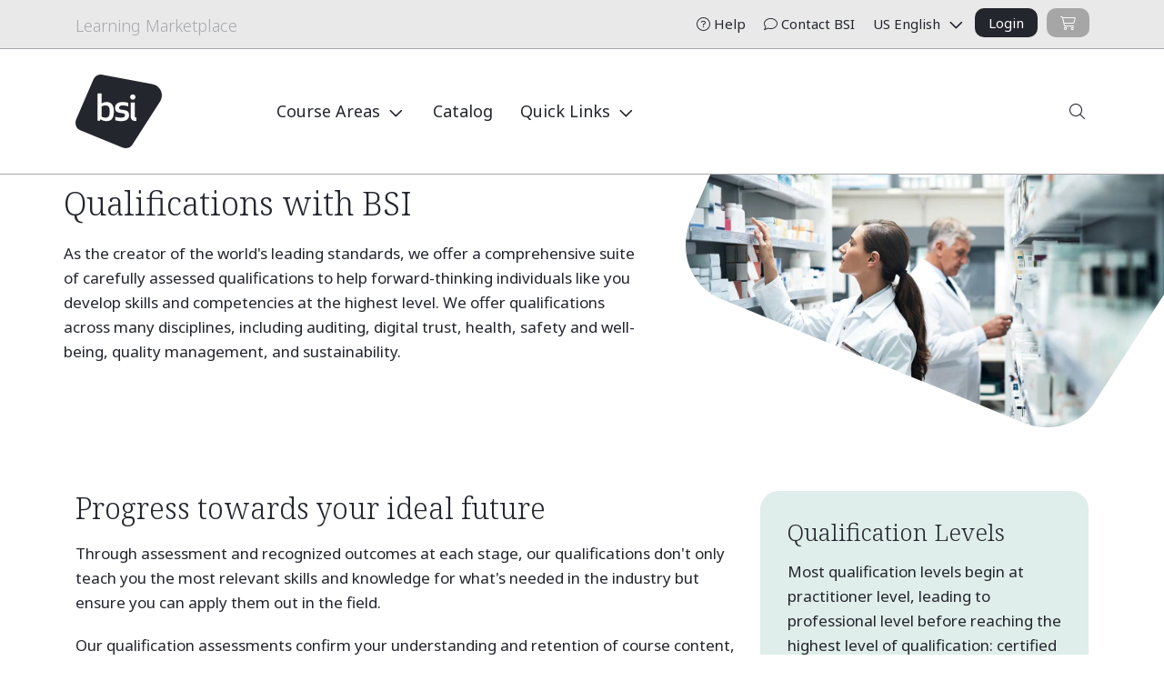

--- FILE ---
content_type: text/html; charset=utf-8
request_url: https://bsi.learncentral.com/QualificationsWithBSI.aspx
body_size: 21186
content:

<!DOCTYPE html>
<html lang="en">
<head>
<meta http-equiv="content-type" content="text/html; charset=UTF-8">
<meta charset="utf-8">
<meta http-equiv="X-UA-Compatible" content="IE=edge,chrome=1">
<meta name="viewport" content="width=device-width, initial-scale=1, shrink-to-fit=no">
<meta name="description" content="BSI Training Solutions is your premier training service provider for management systems. We create a unique view into management systems leveraging our experience and innovation across industries.">
<meta name="keywords" content="BSI Training, training, management systems training, quality management training, aerospace training, elearning, webinar, Environmental Management Training, Medical Device training, Healthcare training, Business Continuity training, Information Security Training, Information Services training, public training, in-house training, on-site training, elearning, Health, Safety and Well-being training, Supply Chain Training, TPECS, Lead Auditor, Internal Auditor, Essentials, Introduction training, Certification training">
<meta name="author" content="BSI Learning Marketplace">


<!-- Social media sharing meta tags -->
<meta property="og:title" content="">
<meta property="og:description" content="BSI Training Solutions is your premier training service provider for management systems. We create a unique view into management systems leveraging our experience and innovation across industries.">
<meta property="og:image" content="https://bsi.learncentral.com/assets/img/bsi/my-bsi-header.jpg')">
<meta property="og:url" content="https://bsi.learncentral.com/QualificationsWithBSI.aspx">
<meta name="twitter:card" content="summary_large_image">

<title></title>

<link rel="icon" href="/favicon.png">
<link rel="preconnect" href="https://fonts.googleapis.com/">
<link rel="preconnect" href="https://fonts.gstatic.com/" crossorigin="">
<link
 href="https://fonts.googleapis.com/css2?family=Libre+Franklin:wght@300;400;500;700&family=Noto+Sans:wght@300;400;500;700&family=Noto+Serif:wght@300;400;500;700&display=swap"
 rel="stylesheet"
>

<link rel="stylesheet" href="/assets/css/3p/bootstrap-5.3.3.min.css" />
<link rel="stylesheet" href="/assets/css/3p/fa6.5.2/css/fontawesome.min.css" />
<link rel="stylesheet" href="/assets/css/3p/fa6.5.2/css/brands.min.css" />
<link rel="stylesheet" href="/assets/css/3p/fa6.5.2/css/light.min.css" />
<link rel="stylesheet" href="/assets/css/3p/jquery.fancybox-3.5.7.min.css" />
<link rel="stylesheet" href="/assets/css/bsi/bsi-lms-2.0.12.min.css" />


<style type="text/css">
section.teal-bar-top{border-top:1.5rem solid #00a3ad; padding-top:3rem}
</style>


</head>

<body cz-shorcut-listen="true">


<!-- Main navigation -->
<div class="navGroup">
  <aside class="utilityNavBackground"></aside>
  <div class="container">
    <nav class="navbar navbar-light navbar-expand-md">
      <a class="navbar-brand" href="/Home.aspx">
        <img
         src="/assets/img/bsi/bsi-logo-charcoal.svg" class="mainLogo"
         alt="BSI - Your partner in progress"
        />
      </a>
      <span class="site-title">Learning Marketplace</span>
      <button
       class="navbar-toggler" type="button"
       data-bs-toggle="collapse" data-bs-target="#mainNav"
       aria-controls="mainNav" aria-expanded="false" aria-label="Toggle navigation"
      >
        <i  class="fas fa-bars fa-2x"></i>
      </button>

      <div class="collapse navbar-collapse" id="mainNav">
        <div id="nav-search-form" class="collapse" aria-labelledby="search-form-toggler">
          <div class="mx-md-2 my-auto searchbox">
            <div class="input-group">
              <input
               id="menuSearchBar" type="text" class="form-control" data-catalogsearch
               placeholder="Course name or keyword"
              />         
              <button
                class="btn btn-outline" type="button"
                data-catalogsearchtarget="menuSearchBar"
              >
                <i class="fas fa-search"></i>
              </button>
            </div>
          </div>
        </div>

        <ul class="navbar-nav me-auto">
          <li class="nav-item dropdown megamenu">
            <a
             id="megamenu-course-areas" href="/shop/Catalog.aspx?clearsearch=1"
             class="nav-link dropdown-toggle"
             data-bs-toggle="dropdown" aria-haspopup="true" aria-expanded="false"
            >
              Course Areas
            </a>
            <div
             aria-labelledby="megamenu-course-areas"
             class="dropdown-menu border-0 p-5 m-0 bg-white rounded-0 shadow"
            >
              <div class="container">
                <ul class="list-unstyled columns w-100">
                  <li class="nav-item"><a href="/shop/Catalog.aspx?curriculum=11">Aerospace</a> AS9100:2016</li><li class="nav-item"><a href="/shop/Catalog.aspx?curriculum=36">Anti-Bribery</a></li><li class="nav-item"><a href="/shop/Catalog.aspx?curriculum=1">Artificial Intelligence (AI)</a></li><li class="nav-item"><a href="/shop/Catalog.aspx?curriculum=2">Automotive</a> IATF 16949:2016</li><li class="nav-item"><a href="/shop/Catalog.aspx?curriculum=37">Building Information Modelling (BIM)</a></li><li class="nav-item"><a href="/shop/Catalog.aspx?curriculum=13">Business Continuity</a> ISO 22301</li><li class="nav-item"><a href="/shop/Catalog.aspx?curriculum=38">Cannabis</a></li><li class="nav-item"><a href="/shop/Catalog.aspx?curriculum=33">Cloud Security</a></li><li class="nav-item"><a href="/shop/Catalog.aspx?curriculum=40">Cybersecurity</a></li><li class="nav-item"><a href="/shop/Catalog.aspx?curriculum=22">Energy Management</a> ISO 50001</li><li class="nav-item"><a href="/shop/Catalog.aspx?curriculum=3">Environment</a> ISO 14001</li><li class="nav-item"><a href="/shop/Catalog.aspx?curriculum=35">Environmental Health &amp; Safety (EHS)</a></li><li class="nav-item"><a href="/shop/Catalog.aspx?curriculum=12">Food &amp; Safety</a></li><li class="nav-item"><a href="/shop/Catalog.aspx?curriculum=41">Healthcare</a></li><li class="nav-item"><a href="/shop/Catalog.aspx?curriculum=4">Information Security</a> ISO/IEC 27001</li><li class="nav-item"><a href="/shop/Catalog.aspx?curriculum=5">Integrated Management Systems</a></li><li class="nav-item"><a href="/shop/Catalog.aspx?curriculum=18">IT Service Management</a> ISO/IEC 20000-1</li><li class="nav-item"><a href="/shop/Catalog.aspx?curriculum=23">Lean Six Sigma</a></li><li class="nav-item"><a href="/shop/Catalog.aspx?curriculum=7">Medical Devices</a></li><li class="nav-item"><a href="/shop/Catalog.aspx?curriculum=8">Health, Safety and Well-being</a> ISO 45001</li><li class="nav-item"><a href="/shop/Catalog.aspx?curriculum=15">Process Improvement</a></li><li class="nav-item"><a href="/shop/Catalog.aspx?curriculum=34">Product Certification</a></li><li class="nav-item"><a href="/shop/Catalog.aspx?curriculum=9">Quality Management</a> ISO 9001</li><li class="nav-item"><a href="/shop/Catalog.aspx?curriculum=24">Risk Management</a> ISO 31000</li><li class="nav-item"><a href="/shop/Catalog.aspx?curriculum=21">Supply Chain</a></li><li class="nav-item"><a href="/shop/Catalog.aspx?curriculum=39">Sustainability</a></li>
                </ul>
              </div>
            </div>
          </li>
          <li class="nav-item">
            <a
             href="/shop/Catalog.aspx?clearsearch=1" class="nav-link"
            >
              Catalog
            </a>
          </li>
<!--
            <div class="dropdown-menu border-0 p-5 m-0 bg-white rounded-0 shadow">
              <ul class="list-unstyled no-wrap">
                <li class="nav-item">
                  <a href="/shop/Catalog.aspx?clearsearch=1">
                    All Courses
                  </a>
                </li>
                <li class="nav-item">
                  <a href="/shop/Catalog.aspx?type=-15">
                    Qualifications
                  </a>
                </li>
              </ul>
            </div>
-->
          </li>
          <li class="nav-item dropdown megamenu">
            <a
             id="megamenu-quick-links" href="#"
             class="nav-link dropdown-toggle"
             data-bs-toggle="dropdown" aria-haspopup="true" aria-expanded="false"
            >
              Quick Links
            </a>
            <div
             aria-labelledby="megamenu-quick-links"
             class="dropdown-menu border-0 p-5 m-0 bg-white rounded-0 shadow"
            >
              <div class="container">
                <ul class="list-unstyled columns w-100">
                  <li class='nav-item'><a href='/TPECS.aspx'>Understanding TPECS Course Structure</a></li><li class='nav-item'><a href='/QualificationsWithBSI.aspx'>Qualifications with BSI</a></li><li class='nav-item'><a href='/LiveOnline.aspx'>Learn About BSI Live Online  Training</a></li><li class='nav-item'><a href='https://page.bsigroup.com/training-quote-request-us' target='_blank' rel='noopener'>Request a Quote for Private Classes</a></li><li class='nav-item'><a href='https://shop.bsigroup.com/search?type=all&query=' target='_blank' rel='noopener'>Purchase Standards at BSI Shop</a></li><li class='nav-item'><a href='/Cancellation.aspx'>Cancellation Policy</a></li><li class='nav-item'><a href='https://www.bsigroup.com/en-US' target='_blank' rel='noopener'>Learn More about BSI Group America</a></li>
                </ul>
              </div>
            </div>
          </li>

          

        </ul>

        <ul class="navbar-nav ms-auto utilityNav">
          <li class="nav-item">
            <a class="nav-link" href="/Help.aspx">
              <i class="fa-light fa-circle-question"></i>
              Help
            </a>
          </li>
          <li class="nav-item">
            <a class="nav-link" href="/Contact.aspx">
              <i class="fa-light fa-comment"></i>
              Contact BSI
            </a>
          </li>

          

          <li class="nav-item dropdown">
            <a
             class="nav-link dropdown-toggle" href="#"
             data-bs-toggle="dropdown" aria-haspopup="true" aria-expanded="false"
            >
              US English
            </a>
            <div class="dropdown-menu border-0 px-3 mb-4 bg-white rounded-0 shadow-sm">
              <a class="dropdown-item" href="/QualificationsWithBSI.aspx?setrc=140">Brasil</a>
              <a class="dropdown-item" href="/QualificationsWithBSI.aspx?setrc=159">Chile y Cono Sur</a>
              <a class="dropdown-item" href="/QualificationsWithBSI.aspx?setrc=56">Canada</a>
              <!--
              <a class="dropdown-item" href="/QualificationsWithBSI.aspx?setrc=77">CA Français</a>
              -->
              <a class="dropdown-item" href="/QualificationsWithBSI.aspx?setrc=167">México y LATAM</a>
              <a class="dropdown-item" href="/QualificationsWithBSI.aspx?setrc=65">United States</a>
            </div>
          </li>
          <li class="nav-item">
            <a class="nav-link btn btn-charcoal me-md-3" href="/Login.aspx">
              Login
            </a>
          </li>

          

          <li class="nav-item shopping-cart-indicator">
            <a class="nav-link btn btn-gray" href="/shop/Cart.aspx">
              <i class="fas fa-shopping-cart"></i>
              <span id="banner-cart-item-count">
                
              </span>
            </a>
          </li>

        </ul>

        <ul class="navbar-nav ms-auto">
          <li class="nav-item">
            <a
             class="nav-link nav-search-link" href="#" data-bs-toggle="collapse"
             data-bs-target="#nav-search-form" id="search-form-toggler"
             aria-expanded="false" aria-controls="nav-search-form"
            >
              <i class="fas"></i>
              <span class="sr-only">Search</span>
            </a>
          </li>
        </ul>
      </div>
    </nav>
  </div>
</div>



  
  <section class="imgLens gray-border-top">
    <div class="content">

    

      <h1>Qualifications with BSI</h1>
      <p>As the creator of the world&apos;s leading standards, we offer a comprehensive suite of carefully assessed qualifications to help forward-thinking individuals like you develop skills and competencies at the highest level. We offer qualifications across many disciplines, including auditing, digital trust, health, safety and well-being, quality management, and sustainability.</p>
      
    </div>
    <img
     src="/assets/img/bsi/lg/pharmacy-workers-health-and-safety.webp"
     alt="Two pharmacists checking products while working together in a dispensary"
    />
  </section>

  <section>
    <div class="container">
      <div class="row">
        <div class="col-lg-8">
          <h2>Progress towards your ideal future</h2>
          <p>Through assessment and recognized outcomes at each stage, our qualifications don&apos;t only teach you the most relevant skills and knowledge for what&apos;s needed in the industry but ensure you can apply them out in the field.</p><p>Our qualification assessments confirm your understanding and retention of course content, so you, your employer and your peers can be sure of your status as a qualified professional.</p>
          <h3>Qualification Pathways</h3>
          <p>Qualification pathways are made up of carefully selected courses with rigorous assessments that guarantee their effectiveness.</p><p>BSI offers different qualification levels (Practitioner, Professional, Certified Professional) for the following subjects:</p>
          <ul><li>Building Information Modeling (BIM)</a></li><li>Business Continuity</a></li><li>Food Safety</a></li><li>ISO 9001</a></li><li>ISO 13485</a></li><li>ISO 14001</a></li><li>ISO 22301</a></li><li>ISO 45001</a></li><li>ISO/IEC 20000</a></li><li>ISO/IEC 27001</a></li></ul>
        </div>

        <div class="col-lg-4">
          <div class="bg-green roundedlg p-5 lastChildMargin0">
            <h3>Qualification Levels</h3>
            <p>Most qualification levels begin at practitioner level, leading to professional level before reaching the highest level of qualification: certified professional.</p>
            <h5>Practitioner</h5>
            <p>This qualification focuses on building a strong understanding of the fundamentals of the subject, enabling you to increase your performance and effectiveness within your role to the standard expected.</p>
            <h5>Professional</h5>
            <p>The professional qualification broadens your understanding of your industry, building on the practitioner-level content through the in-depth exploration of key subject areas and developing advanced skillsets.</p>
            <h5>Certified Professional</h5>
            <p>Delegates who have already achieved a professional qualification can apply to certify their qualification through BSI. Earning your certification demonstrates successful implementation of your training within your industry, as well as your commitment to continual professional development.</p>
          </div>
        </div>
      </div>
    </div>
  </section>


<!-- Footer content -->
<section class="subFooter">
  <div class="container">

    <div class="row">
      <div class="col-md-8 col-sm-7">
        <h2>Questions?</h2>
        <p>For questions regarding any of our courses, contact us or call <a href="tel:1-800-217-1390" class="phoneLink">800.217.1390 (USA)</a> <a href="tel:1-800-862-6752" class="phoneLink">800.862.6752 (Canada)</a></p>
      </div>
      <div class="col-md-4 col-sm-5">
        <h2>Stay Connected</h2>
        <p class="socMedLinks">
          <a href="https://twitter.com/BSI_America" target="_blank" rel="noopener">
            <i class="fa-brands fa-square-x-twitter fa-2x"></i>
          </a>
          <a href="https://www.facebook.com/bsiamerica" target="_blank" rel="noopener">
            <i class="fab fa-facebook-square fa-2x"></i>
          </a>
          <a href="https://www.linkedin.com/company/bsi" target="_blank" rel="noopener">
            <i class="fab fa-linkedin fa-2x"></i>
          </a>
          <a href="https://www.youtube.com/user/BSIBritishStandards" target="_blank" rel="noopener">
            <i class="fab fa-youtube-square fa-2x"></i>
          </a>
        </p>
      </div>
    </div>

    <div class="row">
      <div class="col-md-8 col-sm-7">
        <h4>Course Areas</h4>
        <ul class="footerList twoCol">
          <li><a href="/shop/Catalog.aspx?curriculum=11">Aerospace</a></li><li><a href="/shop/Catalog.aspx?curriculum=36">Anti-Bribery</a></li><li><a href="/shop/Catalog.aspx?curriculum=1">Artificial Intelligence (AI)</a></li><li><a href="/shop/Catalog.aspx?curriculum=2">Automotive</a></li><li><a href="/shop/Catalog.aspx?curriculum=37">Building Information Modelling (BIM)</a></li><li><a href="/shop/Catalog.aspx?curriculum=13">Business Continuity</a></li><li><a href="/shop/Catalog.aspx?curriculum=38">Cannabis</a></li><li><a href="/shop/Catalog.aspx?curriculum=33">Cloud Security</a></li><li><a href="/shop/Catalog.aspx?curriculum=40">Cybersecurity</a></li><li><a href="/shop/Catalog.aspx?curriculum=22">Energy Management</a></li><li><a href="/shop/Catalog.aspx?curriculum=3">Environment</a></li><li><a href="/shop/Catalog.aspx?curriculum=35">Environmental Health &amp; Safety (EHS)</a></li><li><a href="/shop/Catalog.aspx?curriculum=12">Food &amp; Safety</a></li><li><a href="/shop/Catalog.aspx?curriculum=41">Healthcare</a></li><li><a href="/shop/Catalog.aspx?curriculum=4">Information Security</a></li><li><a href="/shop/Catalog.aspx?curriculum=5">Integrated Management Systems</a></li><li><a href="/shop/Catalog.aspx?curriculum=18">IT Service Management</a></li><li><a href="/shop/Catalog.aspx?curriculum=23">Lean Six Sigma</a></li><li><a href="/shop/Catalog.aspx?curriculum=7">Medical Devices</a></li><li><a href="/shop/Catalog.aspx?curriculum=8">Health, Safety and Well-being</a></li><li><a href="/shop/Catalog.aspx?curriculum=15">Process Improvement</a></li><li><a href="/shop/Catalog.aspx?curriculum=34">Product Certification</a></li><li><a href="/shop/Catalog.aspx?curriculum=9">Quality Management</a></li><li><a href="/shop/Catalog.aspx?curriculum=24">Risk Management</a></li><li><a href="/shop/Catalog.aspx?curriculum=21">Supply Chain</a></li><li><a href="/shop/Catalog.aspx?curriculum=39">Sustainability</a></li>
        </ul>
      </div>
      <div class="col-md-4 col-sm-5">
        <h4>Quick Links</h4>
        <ul class="footerList">
          <li class='nav-item'><a href='/TPECS.aspx'>Understanding TPECS Course Structure</a></li><li class='nav-item'><a href='/QualificationsWithBSI.aspx'>Qualifications with BSI</a></li><li class='nav-item'><a href='/LiveOnline.aspx'>Learn About BSI Live Online  Training</a></li><li class='nav-item'><a href='https://page.bsigroup.com/training-quote-request-us' target='_blank' rel='noopener'>Request a Quote for Private Classes</a></li><li class='nav-item'><a href='https://shop.bsigroup.com/search?type=all&query=' target='_blank' rel='noopener'>Purchase Standards at BSI Shop</a></li><li class='nav-item'><a href='/Cancellation.aspx'>Cancellation Policy</a></li><li class='nav-item'><a href='https://www.bsigroup.com/en-US' target='_blank' rel='noopener'>Learn More about BSI Group America</a></li>
        </ul>
      </div>
    </div>
  </div>
</section>

<section class="footer">
  <div class="container">
    <div class="row footerLinks align-items-center">
      <div class="col footerInner">
        <img
         class="footerLogo" src="/assets/img/bsi/bsi-logo-charcoal.svg"
         alt="British Standards Institution 2025"
        />
        <a href="https://www.bsigroup.com/" target="_blank" rel="noopener">
          &copy; The British Standards Institution 2026
        </a>
      </div>
      <div class="col-md-7">
        <a href="https://www.bsigroup.com/en-US/legal/terms-of-use/" target="_blank" rel="noopener">
          Terms &amp; Conditions
        </a>
        <a href="https://www.bsigroup.com/en-US/legal/privacy-notice/" target="_blank" rel="noopener">
          Privacy
        </a>
        <a href="/Contact.aspx">Contact BSI</a>
        <a href="/Cancellation.aspx">Cancellation Policy</a>
      </div>
    </div>
  </div>
</section>



<script src="/assets/js/3p/jquery-3.6.0.min.js"></script>
<script src="/assets/js/3p/jquery.fancybox-3.5.7.min.js"></script>
<script src="/assets/js/3p/bootstrap-5.3.3.min.js"></script>



<script>
function searchCatalog( term ) {
  window.location = "/shop/Catalog.aspx?search=" + encodeURIComponent( term );
}
$('input[data-catalogsearch]').on('keypress', function(e) {
  if ( e.which == 13 ) {
    var term = $(this).val();
    if ( term.length > 0 ) {
      e.preventDefault();
      searchCatalog( term );
    }
  }
});
$('button[data-catalogsearchtarget]').click( function(e) {
  var term = $('#' + $(this).attr('data-catalogsearchtarget')).val();
  if ( term.length > 0 ) {
    e.preventDefault();
    searchCatalog( term );
  }
});
$('#search-form-toggler').click( function(e) {
  setTimeout( "$('#menuSearchBar').focus();", 250 );
});

<!-- Fanycybox setup -->
function closeDialog() {$.fancybox.close(true);}
$('[data-fancybox]').fancybox(
 { toolbar:  false,
   smallBtn: true,
   iframe:   { css: { 'width':'1000px' } }
 }
);
</script>

</body>
</html>


--- FILE ---
content_type: text/css
request_url: https://bsi.learncentral.com/assets/css/bsi/bsi-lms-2.0.12.min.css
body_size: 11200
content:
:root{--charcoal: #24262e;--charcoal80: #505158;--charcoal60: #7c7d82;--charcoal40: #a7a8ab;--charcoal20: #d3d4d5;--charcoal10: #e9e9ea;--soft-white: #fbfbfb;--blue: #85d6f0;--blue80: #9ddef3;--blue60: #b6e6f6;--blue40: #ceeff9;--blue20: #e7f7fc;--green: #5eab96;--green80: #7ebcab;--green60: #9ecdc0;--green40: #bfddd5;--green20: #dfeeea;--coral: #e58f8c;--coral80: #eaa5a3;--coral60: #efbcba;--coral40: #f5d2d1;--coral20: #fae9e8;--purple: #8f99d6;--purple80: #a5adde;--purple60: #bcc2e6;--purple40: #d2d6ef;--purple20: #e9ebf7;--yellow: #f0cf65;--yellow60: #f9e5bd;--border-radius-lg: 20px;--border-radius-sm: 10px;--shadowcolor: var(--charcoal20);--short-transition: 0.2s;--med-transition: 0.4s;--long-transition: 0.8s;--spacer-sm: 10px;--spacer-md: 30px;--spacer-lg: 50px;--cardwidth-sm: 250px;--cardwidth-md: 350px;--cardwidth-lg: 500px}html{font-size:62.5%;scroll-behavior:smooth;scroll-padding-top:10px}body{color:var(--charcoal);font-family:noto sans,sans-serif;font-weight:400;overflow-x:hidden;font-size:17px;font-size:1.7rem;line-height:1.6}@media(max-width: 767px){body{font-size:16px;font-size:1.6rem}}body.print{background:#fff;margin:20px;min-width:800px}@media print{body.print .printMe{display:none}}.container{--bs-gutter-x: 2.5rem}a{color:var(--charcoal);text-underline-offset:2px}a:hover{color:var(--charcoal60)}a[href^="tel:"]{text-decoration:none;color:inherit}p{margin-bottom:2rem}ul{margin-bottom:2rem}h1,h2,h3,h4,h5{font-family:"noto serif",serif;font-weight:300}h1{font-size:36px;font-size:3.6rem;margin-bottom:2rem}@media(max-width: 767px){h1{font-size:28px;font-size:2.8rem}}h2{font-size:32px;font-size:3.2rem;margin-bottom:1.7rem}@media(max-width: 767px){h2{font-size:26px;font-size:2.6rem}}h3{font-size:26px;font-size:2.6rem;margin-bottom:1.4rem}@media(max-width: 767px){h3{font-size:22px;font-size:2.2rem}}h4{font-size:22px;font-size:2.2rem;margin-bottom:1.2rem}@media(max-width: 767px){h4{font-size:20px;font-size:2rem}}h5{font-size:19px;font-size:1.9rem;margin-bottom:1rem}@media(max-width: 767px){h5{font-size:18px;font-size:1.8rem}}h6{font-size:16px;font-size:1.6rem;font-weight:700;color:#00a3ad}@media(max-width: 767px){h6{font-size:15px;font-size:1.5rem}}blockquote,.blockquote{margin-left:1rem;font-style:italic;font-size:15px;font-size:1.5rem}.subhead{font-size:120%;line-height:1.8;font-weight:300}.badge{display:inline-block;padding:2px 16px;text-align:center;white-space:nowrap;border-radius:var(--border-radius-lg);color:var(--charcoal);font-size:14px;font-size:1.4rem;font-weight:500;line-height:140%;margin-bottom:1.2rem;background-color:var(--blue40)}.badge.badge-sm{line-height:120%;font-size:12px;font-size:1.2rem;padding:2px 10px;margin-bottom:0}[class*=bg-] span.badge{background-color:#fff}[class*=bg-] .owl-carousel span.badge{background-color:var(--blue40)}.has-icon{position:relative}.has-icon i{font-size:145%;position:absolute;right:calc(100% + 1rem);top:50%;-webkit-transform:translateY(-50%);-ms-transform:translateY(-50%);transform:translateY(-50%)}.utilityNavBackground{background:var(--charcoal10);border-bottom:1px solid var(--charcoal40);width:100%;height:5.4rem;display:none}@media(min-width: 768px){.utilityNavBackground{display:block}}.navbar-brand{margin-right:5%;width:50px}.navbar-brand img.mainLogo{width:100%;min-height:3.6rem}@media(min-width: 992px){.navbar-brand{margin-right:10%;width:95px}.navbar-brand img.mainLogo{min-height:4.2rem}}@media(min-width: 768px)and (max-width: 991px){.navbar-brand{margin-right:5%;width:58px}.navbar-brand img.mainLogo{min-height:4.2rem}}@media(max-width: 767px){.navbar-brand{margin-left:1rem;width:50px}}.site-title{color:var(--charcoal40);font-size:16px;font-size:1.6rem;font-weight:300;flex-grow:1;white-space:nowrap}@media(min-width: 768px){.site-title{font-size:18px;font-size:1.8rem;position:absolute;top:-4rem;left:0}}.navbar-light{padding:2.5rem 0}@media(min-width: 768px)and (max-width: 991px){.navbar-light{padding:2rem 0}}@media(max-width: 767px){.navbar-light{padding:1.2rem 0}}.navbar-light .navbar-toggler{border-color:rgba(0,0,0,0)}.navbar-light .navbar-nav .nav-link{color:var(--charcoal)}.dropdown-toggle:after{font-size:16px;font-size:1.6rem;border-width:0;font-family:"Font Awesome 6 Pro";content:"";display:inline-block;padding-right:3px;vertical-align:middle;font-weight:900}.dropdown-toggle[aria-expanded=true]:after{content:""}@media(min-width: 768px){.navbar-expand-md .navbar-nav:not(.utilityNav) .nav-link:not(.nav-search-link){font-size:16px;font-size:1.6rem;padding-right:.8rem;padding-left:.8rem;margin-inline:.25rem;position:relative}.navbar-expand-md .navbar-nav:not(.utilityNav) .nav-link:not(.nav-search-link):before{content:"";position:absolute;bottom:1px;left:0;width:0;height:1px;background-color:var(--charcoal);transition:var(--med-transition) width ease-in-out}.navbar-expand-md .navbar-nav:not(.utilityNav) .nav-link:not(.nav-search-link):hover,.navbar-expand-md .navbar-nav:not(.utilityNav) .nav-link:not(.nav-search-link):active,.navbar-expand-md .navbar-nav:not(.utilityNav) .nav-link:not(.nav-search-link):focus-visible,.navbar-expand-md .navbar-nav:not(.utilityNav) .nav-link:not(.nav-search-link)[aria-expanded=true]{outline-width:0;text-decoration:none;color:var(--charcoal)}.navbar-expand-md .navbar-nav:not(.utilityNav) .nav-link:not(.nav-search-link):hover:before,.navbar-expand-md .navbar-nav:not(.utilityNav) .nav-link:not(.nav-search-link):active:before,.navbar-expand-md .navbar-nav:not(.utilityNav) .nav-link:not(.nav-search-link):focus-visible:before,.navbar-expand-md .navbar-nav:not(.utilityNav) .nav-link:not(.nav-search-link)[aria-expanded=true]:before{width:100%}.navbar-expand-md .navbar-nav:not(.utilityNav) .dropdown .dropdown-menu{top:80px}.navbar-expand-md .navbar-nav:not(.utilityNav) .dropdown:not(.megamenu){position:static}.navbar-expand-md .navbar-nav:not(.utilityNav) .dropdown:not(.megamenu) .dropdown-menu{left:auto}}@media(min-width: 992px){.navbar-expand-md .navbar-nav:not(.utilityNav) .nav-link:not(.nav-search-link){font-size:18px;font-size:1.8rem;padding-right:1.5rem;padding-left:1.5rem}.navbar-expand-md .navbar-nav:not(.utilityNav) .dropdown .dropdown-menu{top:120px}}@media(min-width: 768px){.navbar-expand-md .navbar-nav.utilityNav{position:absolute;top:-45px;right:0rem;font-weight:400}.navbar-expand-md .navbar-nav.utilityNav .nav-link{color:var(--charcoal);font-size:15px;font-size:1.5rem;padding-right:1rem;padding-left:1rem}.navbar-expand-md .navbar-nav.utilityNav .nav-link.btn{-webkit-border-radius:1rem;border-radius:1rem;font-size:15px;font-size:1.5rem;padding:.5rem 1.5rem;color:#fff}.navbar-expand-md .navbar-nav.utilityNav .nav-link.bordered{border-left:1px solid var(--charcoal20);border-right:1px solid var(--charcoal20)}}@media(max-width: 767px){.navbar-expand-md .navbar-nav.utilityNav li{order:2}.navbar-expand-md .navbar-nav.utilityNav li:last-child{order:1;padding:.7rem 0}}.dropdown-menu{font-size:13px;font-size:1.3rem;line-height:1.4;color:var(--charcoal);margin-bottom:.75rem}.dropdown-menu a{font-size:16px;font-size:1.6rem;display:block;text-decoration:none}.dropdown-menu a:after{content:"";font-family:"Font Awesome 6 Pro";display:inline-block;font-weight:900;margin-left:6px;font-size:13px}.megamenu{position:static}.megamenu .dropdown-menu{background:none;border:none;width:100%}.megamenu .dropdown-menu ul.columns{column-count:3;column-gap:2rem}@media(max-width: 767px){.megamenu .dropdown-menu ul.columns{column-count:2;column-gap:1.5rem}}.megamenu .dropdown-menu ul.columns li{padding:.2em 0 .2em .8em;margin-bottom:.5em;break-inside:avoid-column}.dropdown-menu ul.no-wrap li{padding:.2em 0 .2em .8em;white-space:nowrap;margin-bottom:.5em}.bg-green{background:var(--green20);--shadowcolor: var(--green40)}.accent-green{--accentcolor: var(--green20)}.bg-purple{background:var(--purple20);--shadowcolor: var(--purple40)}.accent-purple{--accentcolor: var(--purple20)}.bg-blue{background:var(--blue20);--shadowcolor: var(--blue40)}.accent-blue{--accentcolor: var(--blue20)}.bg-coral{background:var(--coral20);--shadowcolor: var(--coral40)}.accent-coral{--accentcolor: var(--coral20)}.bg-charcoal-lt{background:var(--charcoal20);--shadowcolor: var(--charcoal40)}.bg-charcoal{background:var(--charcoal);color:#fff}.bg-charcoal a:not(.btn){color:#fff}.bg-soft-white{background:#fbfbfb;--shadowcolor: var(--charcoal20)}.banner{background-color:var(--blue60);padding:.3em .5em;text-transform:uppercase;font-size:.75em;font-weight:700}.card-grid{display:grid;column-gap:var(--spacer-md);row-gap:var(--spacer-md);grid-template-columns:repeat(auto-fit, minmax(var(--cardwidth, var(--cardwidth-md)), 1fr))}@media(max-width: 767px){.card-grid{--cardwidth: 100%;grid-template-columns:none}}.card-grid.card-grid-narrow{--cardwidth: var(--cardwidth-sm)}.card-grid.card-grid-wide{--cardwidth: var(--cardwidth-lg)}@media(min-width: 768px){.card-grid.card-grid-list{--cardwidth: 1fr}.card-grid.card-grid-list .card{max-width:var(--cardwidth);display:grid;gap:32px;grid-template-columns:min(150px,20%) 1fr;padding:15px;width:100%}.card-grid.card-grid-list .card .card-img{border-radius:var(--border-radius-sm);aspect-ratio:1/1}.card-grid.card-grid-list .card .card-img img{aspect-ratio:1/1}.card-grid.card-grid-list .card.bundle-card,.card-grid.card-grid-list .card.qualifications-card{row-gap:.5em;grid-template-rows:140px 1fr}}@media(min-width: 768px)and (min-width: 992px){.card-grid.card-grid-list .card.bundle-card,.card-grid.card-grid-list .card.qualifications-card{grid-template-rows:150px 1fr}}@media(min-width: 768px){.card-grid.card-grid-list .card.bundle-card include xl,.card-grid.card-grid-list .card.qualifications-card include xl{grid-template-rows:auto 1fr}.card-grid.card-grid-list .card.bundle-card .banner,.card-grid.card-grid-list .card.qualifications-card .banner{grid-row:2/3;grid-column:1/2;align-self:flex-start}.card-grid.card-grid-list .card.bundle-card .card-body,.card-grid.card-grid-list .card.qualifications-card .card-body{grid-row:1/3;grid-column:2/3}.card-grid.card-grid-list .card .card-body{padding:0 20px 0 0}.card-grid.card-grid-list .card .card-body .card-details{width:100%}}@media(min-width: 768px)and (min-width: 992px){.card-grid.card-grid-list .card .card-body .card-details{display:grid;column-gap:max(5%,15px);grid-template-columns:1fr 40%;grid-template-rows:1fr auto}.card-grid.card-grid-list .card .card-body .card-details .course-sessions{grid-row:1/-1;margin-bottom:0}.card-grid.card-grid-list .card .card-body .card-details .course-link{text-align:right}.card-grid.card-grid-list .card .card-body .card-details .course-fees{max-width:fit-content;align-self:flex-end;margin-left:auto;margin-top:auto;margin-bottom:0}.card-grid.card-grid-list .card .card-body .card-details>*:only-child{grid-column:1/-1}.card-grid.card-grid-list .card .card-body .card-details>*:only-child>*{flex:1}}@media(min-width: 768px){.card-grid.card-grid-list .card.qualfications-card .card-body .card-details .course-fees{margin-left:0}.card-grid.card-grid-list .card.qualfications-card .card-body .card-details .course-link{grid-column:2/-1}}.card-grid.card-list-dialog{--cardwidth: 100%}.card-grid.card-list-dialog .row{--bs-gutter-x: 2.5rem}.card-grid.card-list-dialog .border-start-md{border-left-width:0px}@media(min-width: 768px){.card-grid.card-list-dialog .border-start-md{border-left-width:1px}}.card-grid.card-list-dialog .card{max-width:var(--cardwidth)}@media(min-width: 576px){.card-grid.card-list-dialog{--cardwidth: 1fr}.card-grid.card-list-dialog .card{max-width:var(--cardwidth);display:grid;gap:32px;grid-template-columns:minmax(150px, 25%) 1fr;padding:15px}.card-grid.card-list-dialog .card .card-img{border-radius:var(--border-radius-sm);aspect-ratio:1/1}.card-grid.card-list-dialog .card .card-img img{aspect-ratio:1/1}.card-grid.card-list-dialog .card .card-body{padding:0}.card-grid.card-list-dialog .card .card-body .card-details{display:grid;width:100%;column-gap:max(10%,30px);grid-template-columns:1fr 35%;grid-template-rows:1fr auto}.card-grid.card-list-dialog .card .card-body .card-details .course-sessions{grid-row:1/-1;margin-bottom:0}.card-grid.card-list-dialog .card .card-body .card-details .course-link{text-align:right}}.card-grid.card-border .card{border:1px solid var(--charcoal)}.card-grid.card-shadow .card{transition:var(--med-transition) box-shadow ease-in-out}.card-grid.card-shadow .card:hover{box-shadow:0 10px 20px var(--shadowcolor)}.card{display:flex;border-radius:var(--border-radius-lg);background-color:#fff;border-width:0;max-width:var(--cardwidth-lg);margin-inline:auto}.card.bundle-card .banner,.card.qualifications-card .banner{background-color:var(--green40);padding:.3em .5em;text-transform:uppercase;font-size:.75em;font-weight:700;line-height:1.1;text-align:center}.card.bundle-card{background-color:var(--charcoal10)}.card.qualifications-card .banner{background-color:var(--purple40)}.card .card-title{margin-bottom:1.3rem}.card .card-subtitle{margin-top:0;font-size:.875em;margin-bottom:1.3rem}.card .card-title+.card-subtitle{margin-top:-0.5rem}.card .card-img{border-radius:0;border-top-left-radius:var(--border-radius-lg);border-top-right-radius:var(--border-radius-lg);overflow:hidden;aspect-ratio:2/1}.card .card-img img{width:100%;aspect-ratio:2/1;object-fit:cover;transition:var(--med-transition) scale ease-in-out}.card:hover .card-img a img{scale:1.1}.card .card-img-container{border-radius:0;border-top-left-radius:var(--border-radius-lg);border-top-right-radius:var(--border-radius-lg);overflow:hidden}.card .card-body{padding:16px;display:flex;flex-direction:column;align-items:flex-start}@tablet-up{.card .card-body{padding:32px}}.card .card-body.less-padding{padding:20px}.card .arrow-link{margin-top:auto}.card.transparent{background-color:rgba(0,0,0,0);box-shadow:none !important}.card.transparent .card-img{border-radius:var(--border-radius-lg)}.card .card-details{font-size:90%;display:flex;flex-direction:column;width:100%;height:100%;padding-top:1rem}.card .card-details>:not(.course-link){line-height:1.2}.card .card-details .btn:not(.full-size){font-size:14px;font-size:1.4rem}.card .card-details h5{margin-top:.5rem;margin-bottom:.5rem}.card .card-details p{margin-bottom:1.5rem}.card .card-details .flex-border-bottom{padding:.8rem 0;gap:1rem}.card .card-details .course-link{margin-top:auto}.card .card-details .course-sessions{margin-bottom:1.5rem}.card .card-details .course-fees{margin-bottom:.75rem}.card .card-details aside{width:100%;min-width:40%}.card .flex-buttons{display:flex;align-content:flex-start;flex-wrap:wrap;gap:1rem}.card .flex-buttons>*{flex:1;max-width:fit-content}.bundle-enroll{border-radius:var(--border-radius-sm);background-color:#fff;border:1px solid var(--charcoal);overflow:hidden}.bundle-enroll .bundle-enroll-item{padding:15px;padding-bottom:1rem;border-bottom:1px solid var(--charcoal40);display:grid;column-gap:1rem;row-gap:.5rem;grid-template-columns:1fr max-content}.bundle-enroll .bundle-enroll-item.success{background-color:var(--green20)}.bundle-enroll .bundle-enroll-item.success .badge{background-color:#fff}.bundle-enroll .bundle-enroll-item+.bundle-enroll-item{padding-top:1rem}.bundle-enroll .bundle-enroll-item:last-child{border-width:0}.bundle-enroll .bundle-enroll-item .class-name-type{display:flex;column-gap:1rem;row-gap:.5rem;align-items:center}@media(max-width: 767px){.bundle-enroll .bundle-enroll-item .class-name-type{flex-direction:column;align-items:flex-start}}.bundle-enroll .bundle-enroll-item .enrollment-status{text-align:right}.bundle-enroll .bundle-enroll-item .class-selection-summary,.bundle-enroll .bundle-enroll-item .notice{grid-column:1/-1;padding:0 1rem}.bundle-enroll .bundle-enroll-item .notice{color:#d72d18}.img-rounded{border-radius:var(--border-radius-lg)}.img-2x1{aspect-ratio:1/1;object-fit:cover}.img-2x1{aspect-ratio:2/1;object-fit:cover}.nav-tabs:not(.bsi-tabs){--bs-nav-tabs-border-color: var(--charcoal);--bs-nav-tabs-link-hover-border-color: var(--charcoal40) var(--charcoal40) var(--charcoal);--bs-nav-tabs-link-active-color: var(--charcoal);--bs-nav-tabs-link-active-border-color: var(--charcoal) var(--charcoal) var(--bs-body-bg);border-bottom:var(--bs-nav-tabs-border-width) solid var(--charcoal);--bs-nav-link-color: var(--charcoal60);--bs-nav-link-hover-color: var(--charcoal80)}.bsi-tabs{border-top:1px solid var(--charcoal40);background-color:var(--charcoal10);border-bottom-color:var(--charcoal40)}.bsi-tabs .nav-item{display:flex}.bsi-tabs .nav-link{border-radius:0;color:var(--charcoal);padding-block:1.5rem;position:relative;display:flex;align-items:center;justify-content:center}.bsi-tabs .nav-link:before{content:"";position:absolute;bottom:-6px;left:var(--spacer-sm);width:0;height:2px;background-color:var(--charcoal);transition:var(--short-transition) width ease-in-out}.bsi-tabs .nav-link:hover,.bsi-tabs .nav-link:active,.bsi-tabs .nav-link:focus-visible{outline-width:0;text-decoration:none;color:var(--charcoal)}.bsi-tabs .nav-link.active:before{width:calc(100% - var(--spacer-sm)*2)}@media(max-width: 767px){.bsi-tabs.responsive{flex-direction:column}.bsi-tabs.responsive .nav-link{padding-block:.5rem}.bsi-tabs.responsive .nav-link:before{left:0;bottom:0}.bsi-tabs.responsive .nav-link.active:before{width:100%}}section{padding:3rem 0}@media(min-width: 768px){section{padding:7rem 0}}.gray-border-top{border-top:1px solid var(--charcoal40)}section.imgLens{padding:0;display:flex;flex-direction:column-reverse;--img-mask-size: 180%;--container-width: 720px}section.imgLens img{width:100%;aspect-ratio:2/1;object-fit:cover;-webkit-mask-image:url(/assets/img/bsi/lens-mask-01.svg);-webkit-mask-repeat:no-repeat;-webkit-mask-size:var(--img-mask-size);-webkit-mask-position:bottom center}section.imgLens .content{width:100%;max-width:540px;margin-inline:auto;padding-inline:1.5rem;padding-top:var(--spacer-sm);padding-bottom:var(--spacer-lg)}@media(max-width: 767px){section.imgLens.imgBottom{flex-direction:column}section.imgLens.imgBottom img{-webkit-mask-position:top center}}@media(min-width: 768px){section.imgLens{display:grid;grid-template-columns:1fr minmax(0, calc(var(--container-width) / 5 * 3)) minmax(0, calc(var(--container-width) / 5 * 2)) 1fr}section.imgLens img{grid-column:3/-1;aspect-ratio:2/1.15;height:100%;max-height:550px;-webkit-mask-position:left center;-webkit-mask-size:var(--img-mask-size)}section.imgLens .content{grid-column:2/3;align-content:center;justify-items:start;max-width:none;padding-right:var(--spacer-lg);padding-block:var(--spacer-lg)}section.imgLens.shorter img{max-height:300px;-webkit-mask-position:left 65%}section.imgLens:not([class*=" bg-"]) img{-webkit-mask-position:left bottom}}@media(min-width: 992px){section.imgLens{--container-width: 960px;--img-mask-size: 150%}}@media(min-width: 1200px){section.imgLens{--container-width: 1140px;--img-mask-size: 130%}}@media(min-width: 1400px){section.imgLens{--container-width: 1320px}}section.sideBySide .row>[class*=col]{border-radius:var(--border-radius-lg);margin-bottom:1rem;display:flex;justify-content:stretch}section.sideBySide .row>[class*=col] .content{border-radius:var(--border-radius-lg);padding:4rem 2rem;width:100%}section.sideBySide .row>[class*=col].img img{border-radius:var(--border-radius-lg);width:100%;height:100%;object-fit:cover}section.sideBySide.vertCentered .row>[class*=col]:not(.img){display:table}section.sideBySide.vertCentered .row>[class*=col]:not(.img) .content{display:table-cell;vertical-align:middle}section.promo{padding:1.2rem 0;background-color:#fff}section.promo a.promoToggle{font-size:15px;font-size:1.5rem;font-family:noto sans,sans-serif;font-weight:700;text-decoration:none !important;display:block;position:relative;padding:0 40px}section.promo a.promoToggle::after{font-family:"Font Awesome 6 Pro";position:absolute;right:.5rem}section.promo a.promoToggle[aria-expanded=true]::after{content:""}section.promo a.promoToggle[aria-expanded=false]::after{content:""}section.promo .promoItem :last-child{margin-bottom:0}nav.breadcrumbHolder{margin-block:3rem;font-size:85%;color:var(--charcoal60)}nav.breadcrumbHolder .breadcrumb .breadcrumb-item{display:flex;align-items:center;line-height:30px;margin-right:5px}nav.breadcrumbHolder .breadcrumb .breadcrumb-item a{color:var(--charcoal60);position:relative;text-decoration:none}nav.breadcrumbHolder .breadcrumb .breadcrumb-item a:before{content:"";position:absolute;bottom:1px;left:0;width:0;height:1px;background-color:var(--charcoal);transition:var(--med-transition) width ease-in-out}nav.breadcrumbHolder .breadcrumb .breadcrumb-item:not(:first-child)::before{font-family:"Font Awesome 6 Pro";content:"";margin-right:5px;font-size:85%}nav.breadcrumbHolder .breadcrumb .breadcrumb-item:not(:first-child) a:hover,nav.breadcrumbHolder .breadcrumb .breadcrumb-item:not(:first-child) a:active,nav.breadcrumbHolder .breadcrumb .breadcrumb-item:not(:first-child) a:focus-visible{outline-width:0;text-decoration:none;color:var(--charcoal)}nav.breadcrumbHolder .breadcrumb .breadcrumb-item:not(:first-child) a:hover:before,nav.breadcrumbHolder .breadcrumb .breadcrumb-item:not(:first-child) a:active:before,nav.breadcrumbHolder .breadcrumb .breadcrumb-item:not(:first-child) a:focus-visible:before{width:100%}nav.breadcrumbHolder .breadcrumb .breadcrumb-item:last-child{display:block;max-width:80vw;overflow:hidden;text-overflow:ellipsis;white-space:nowrap}nav.breadcrumbHolder+section{padding-top:30px}section.imageHeader{height:26rem;padding:0;overflow:hidden;position:relative;background-color:#d72d18}section.imageHeader .hero-image{position:absolute;background-size:cover;background-position:center center;background-repeat:no-repeat;height:100%;right:0;top:0;bottom:0;width:50%;background-image:url("/assets/img/bsi/home-header.jpg");overflow:hidden}section.imageHeader .hero-image:after{content:"";width:900px;height:900px;border-radius:100%;position:absolute;background-color:#d72d18;top:50%;-ms-transform:translateY(-50%);transform:translateY(-50%);right:94%;z-index:1}section.imageHeader [class*=col-] :last-child{margin-bottom:0}section.imageHeader h1{color:#fff;font-weight:300;line-height:1;font-size:42px;font-size:4.2rem;margin-bottom:2rem}section.imageHeader h5{color:#fff;font-weight:700;line-height:1;font-size:16px;font-size:1.6rem;margin-bottom:.5rem;text-transform:uppercase}section.imageHeader p{color:#fff;font-weight:300;font-size:24px;font-size:2.4rem;line-height:1.2;margin-bottom:2rem}@media(min-width: 768px)and (max-width: 991px){section.imageHeader{height:20rem}section.imageHeader h1{font-size:32px;font-size:3.2rem;margin-bottom:1.5rem}section.imageHeader h5{font-size:14px;font-size:1.4rem}section.imageHeader p{font-size:20px;font-size:2rem}}@media(max-width: 767px){section.imageHeader{height:18rem}section.imageHeader h1{font-size:30px;font-size:3rem;margin-bottom:1rem}section.imageHeader h5{font-size:13px;font-size:1.3rem}section.imageHeader p{font-size:19px;font-size:1.9rem}section.imageHeader .hero-image{width:44%}}@media(max-width: 575px){section.imageHeader{height:auto;padding-bottom:2rem}section.imageHeader .hero-image{width:100%;padding-top:40%;position:relative;margin-bottom:1.5rem}section.imageHeader .hero-image:after{width:100%;height:10%;top:90%;right:0;width:1500px;height:500px;left:50%;right:auto;transform:translateY(0) translateX(-50%)}}section.imageHeader.tall{height:40rem}section.imageHeader.tall .hero-image:after{right:90%}@media(min-width: 768px)and (max-width: 991px){section.imageHeader.tall{height:32rem}}@media(max-width: 767px){section.imageHeader.tall{height:26rem}}@media(max-width: 575px){section.imageHeader.tall{height:auto;padding-bottom:3rem}}section.imageHeader.teal{background-color:#00a3ad}section.imageHeader.teal .hero-image:after{background-color:#00a3ad}section.secondaryNavigation{padding-top:0px}section.secondaryNavigation .tab-content{padding-top:6rem}@media(max-width: 767px){section.secondaryNavigation .tab-content{padding-top:4rem}}section.secondaryNavigation ul.navigation{display:-ms-flexbox;display:flex;width:100%;padding:0;margin:0;list-style-type:none}section.secondaryNavigation ul.navigation span.fas{display:none}section.secondaryNavigation ul.navigation li{display:-ms-flexbox;display:flex;-ms-flex:1 1 auto;flex:1;padding:0;margin:0}section.secondaryNavigation ul.navigation li a{display:block;border-radius:0;font-size:16px;font-size:1.6rem;padding:12px 8px;color:#fff;text-decoration:none;border-right:1px solid #fff;position:relative;align-items:center;display:-ms-flexbox;display:flex;-ms-flex:1 1 auto;flex:1;justify-content:center;text-align:center;background:#a6a6a6;-webkit-transition:background-color .2s ease-in-out;-moz-transition:background-color .2s ease-in-out;-ms-transition:background-color .2s ease-in-out;-o-transition:background-color .2s ease-in-out;transition:background-color .2s ease-in-out}section.secondaryNavigation ul.navigation li a:after{content:"";position:absolute;height:5px;background:#d72d18;bottom:-7px;left:0;width:0%;-webkit-transition:width var(--med-transition) cubic-bezier(0.915, 0, 0.06, 1);-moz-transition:width var(--med-transition) cubic-bezier(0.915, 0, 0.06, 1);-ms-transition:width var(--med-transition) cubic-bezier(0.915, 0, 0.06, 1);-o-transition:width var(--med-transition) cubic-bezier(0.915, 0, 0.06, 1);transition:width var(--med-transition) cubic-bezier(0.915, 0, 0.06, 1)}section.secondaryNavigation ul.navigation li a:hover,section.secondaryNavigation ul.navigation li a:active{background-color:#00a3ad;color:#fff;border-color:rgba(0,0,0,0);border-right-color:#fff}section.secondaryNavigation ul.navigation li a.active{background-color:#007d8a;color:#fff;border-color:rgba(0,0,0,0);border-right-color:#fff}section.secondaryNavigation ul.navigation li a.active:after{width:100%}section.secondaryNavigation ul.navigation li.remote a{background-color:#85d6f0;border-right-width:0px}section.secondaryNavigation ul.navigation li:last-of-type a{border-right-width:0px}@media(min-width: 768px)and (max-width: 991px){section.secondaryNavigation ul.navigation li a{font-size:15px;font-size:1.5rem;padding:10px 6px}}@media(max-width: 767px){section.secondaryNavigation ul.navigation{display:block;position:relative;z-index:10}section.secondaryNavigation ul.navigation span.fas{display:block;position:absolute;top:14px;right:22px;color:#fff;z-index:2}section.secondaryNavigation ul.navigation span.fas.up{display:none}section.secondaryNavigation ul.navigation li a{display:none;border-right-width:0px;border-top:1px solid #fff;padding:10px 4px}section.secondaryNavigation ul.navigation li a:after{height:0}section.secondaryNavigation ul.navigation li a.active{display:block;border-top:1px solid #fff}section.secondaryNavigation ul.navigation li a:hover,section.secondaryNavigation ul.navigation li a:active,section.secondaryNavigation ul.navigation li a:focus-visible{border-top:1px solid #fff}section.secondaryNavigation ul.navigation.open span.fas.up{display:block}section.secondaryNavigation ul.navigation.open span.fas.down{display:none}section.secondaryNavigation ul.navigation.open>li a{display:block}}section.homeStats{background:#e8eaeb;background-image:linear-gradient(125deg, #e9ebec, #ebedee 35%, #e5e8e9 35%, #e8eaeb);position:relative;padding:8rem 0}section.homeStats .homeStatsImg{position:absolute;top:0;right:0;bottom:0;left:60%;background:url("/assets/img/bsi/home-stats-image.jpg") no-repeat;background-position:center left;background-size:cover;z-index:1}section.homeStats .stats{font-weight:500;padding:1rem 0 3rem;color:#4d4d4d}section.homeStats .countup{display:table;font-size:65px;font-size:6.5rem;color:#d72d18;line-height:5.5rem}@media(min-width: 768px)and (max-width: 991px){section.homeStats .countup{font-size:45px;font-size:4.5rem;line-height:3.5rem}}@media(max-width: 767px){section.homeStats .countup{font-size:40px;font-size:4rem;line-height:3rem}}@media(min-width: 768px)and (max-width: 991px){section.homeStats{padding:5rem 0}}@media(max-width: 767px){section.homeStats{padding:0 0 3rem;background-image:linear-gradient(125deg, #e9ebec, #ebedee 55%, #e5e8e9 55%, #e8eaeb)}section.homeStats .homeStatsImg{position:static;left:0;padding-top:45%;margin-bottom:3rem}}.homeCards .card{-webkit-box-shadow:0 0 8px 0 rgba(50,50,50,.35);-moz-box-shadow:0 0 8px 0 rgba(50,50,50,.35);box-shadow:0 0 8px 0 rgba(50,50,50,.35);-webkit-transition:box-shadow .2s ease-in-out;-moz-transition:box-shadow .2s ease-in-out;-ms-transition:box-shadow .2s ease-in-out;-o-transition:box-shadow .2s ease-in-out;transition:box-shadow .2s ease-in-out;border-radius:0;border-width:0;padding-bottom:5.5rem}.homeCards .card .card-img-background{height:14rem;background-color:#e8eaeb;background-position:center center;background-size:cover;background-repeat:no-repeat;margin-bottom:1rem}.homeCards .card .card-body{padding:2rem}.homeCards .card h5.card-lead-in{color:#a6a6a6;font-size:75%}.homeCards .card .card-title{margin-bottom:1.3rem !important}.homeCards .card h4.card-subtitle{font-weight:400;font-style:italic;font-size:15px;font-size:1.5rem}.homeCards .card .detailsLink{position:absolute;left:0;bottom:1rem;width:100%;text-align:center}.homeCards .card:hover{-webkit-box-shadow:0 0 18px 0 rgba(50,50,50,.25);-moz-box-shadow:0 0 18px 0 rgba(50,50,50,.25);box-shadow:0 0 18px 0 rgba(50,50,50,.25)}@media(max-width: 575px){.homeCards .card{display:-ms-flexbox;display:flex;flex-direction:row;padding:1rem}.homeCards .card .card-img-background{width:25%;min-width:12rem;height:12rem;-ms-flex:0 0 25%;flex:1 1 25%;margin-right:1rem}.homeCards .card .card-body{padding:0}.homeCards .card h4.card-subtitle{margin-bottom:1.2rem}.homeCards .card .detailsLink{position:static;text-align:left;margin-bottom:0}}.pagination{align-items:center}.pagination .form-control{display:inline-block;width:auto;max-width:4rem;text-align:center;font-weight:700}.pagination button:disabled{color:var(--charcoal60);background:var(--charcoal20)}.pagination button:focus-visible,.pagination button:focus{border-color:var(--charcoal);outline:2px solid var(--charcoal);outline-offset:2px;box-shadow:none}.pagination .input-group{width:auto}.pagination .input-group-text{border-color:var(--charcoal)}.input-group-sm>.btn,.input-group-sm>.form-control,.input-group-sm>.form-select,.input-group-sm>.input-group-text{padding:.5rem .75rem;font-size:14px;font-size:1.4rem;border-radius:var(--border-radius-sm)}.search-filters{border-right:1px solid var(--charcoal20);height:100%;padding-right:.8rem}.search-filters h3{margin-bottom:2rem}.search-filters fieldset{padding:0 1rem 1.5rem;border-bottom:1px solid var(--charcoal20);margin-bottom:2rem}.search-filters fieldset:last-child{border-bottom-width:0px}.search-filters fieldset legend{text-transform:uppercase;font-size:15px;font-size:1.5rem;font-weight:700;margin-left:-1rem;margin-bottom:.8rem}.search-filters fieldset .form-control{margin-bottom:.8rem}@media(max-width: 767px){.search-filters{border-right-width:0;padding:1rem 2rem}}@media(min-width: 768px){#filters{height:100%}}.fancybox-slide--iframe .fancybox-content,.fancybox-iframe{border-radius:var(--border-radius-lg)}.fancybox-close-small{right:-8px}section.CTAs{background:var(--charcoal10)}section.CTAs .card-deck .card{padding-bottom:0;-webkit-border-radius:.4rem;border-radius:.4rem}section.CTAs .card-deck .card h2{font-size:28px;font-size:2.8rem}section.CTAs .card-deck .card .card-img-background{height:auto;padding-top:60%}section.CTAs .card-deck .card .card-img-background.globe{background-image:url("/assets/img/bsi/CTA-image-globe.jpg")}section.CTAs .card-deck .card .card-img-background.private-class{background-image:url("/assets/img/bsi/CTA-image-private-class.jpg")}section.CTAs .card-deck .card .card-img-background.CSR{background-image:url("/assets/img/bsi/CTA-image-CSR.jpg")}@media(max-width: 767px){section.CTAs .card-deck{display:block}section.CTAs .card-deck .card{display:-ms-flexbox;display:flex;flex-direction:row;padding:1rem;align-items:center;margin-bottom:1.5rem}section.CTAs .card-deck .card .card-img-background{-ms-flex:0 0 25%;flex:0 0 25%;padding-top:25%;margin-bottom:0;margin-right:1rem}section.CTAs .card-deck .card .card-body{padding:0}section.CTAs .card-deck .card .card-body :last-child{margin-bottom:0}}.progress-indicator{counter-reset:divs;padding-block:3rem;margin-bottom:2rem}.progress-indicator .indicator{-ms-flex:1 1 0;flex:1 1 0}.progress-indicator .indicator a{text-align:center;display:block;height:100%;font-weight:700;font-size:13px;font-size:1.3rem;color:var(--charcoal20);position:relative;padding-top:4rem;text-transform:uppercase;text-decoration:none}.progress-indicator .indicator a:before{font-size:26px;font-size:2.6rem;color:#fff;line-height:3.3rem;width:3.3rem;background-color:var(--charcoal20);-webkit-border-radius:100%;border-radius:100%;counter-increment:divs;content:counter(divs);position:absolute;top:0;left:50%;-webkit-transform:translateX(-50%);-ms-transform:translateX(-50%);transform:translateX(-50%);z-index:1}.progress-indicator .indicator a:after{content:"";height:1px;width:100%;position:absolute;top:1.65rem;left:0;background-color:var(--charcoal20)}.progress-indicator .indicator a:hover,.progress-indicator .indicator a:focus-visible{color:var(--charcoal20)}.progress-indicator .indicator:first-child a:after{width:50%;left:50%}.progress-indicator .indicator:last-child a:after{width:50%}.progress-indicator .indicator.active a{color:var(--charcoal)}.progress-indicator .indicator.active a:before{color:var(--charcoal);background-color:#fff;border:1px solid var(--charcoal)}.progress-indicator .indicator.active a:hover,.progress-indicator .indicator.active a:focus-visible{color:var(--charcoal)}.progress-indicator .indicator.previous a{color:var(--charcoal)}.progress-indicator .indicator.previous a:before{background-color:var(--charcoal)}.progress-indicator .indicator.previous a:hover,.progress-indicator .indicator.previous a:focus-visible{color:var(--charcoal)}@media(max-width: 767px){.progress-indicator .indicator a{font-size:11px;font-size:1.1rem;padding-top:3.1rem}.progress-indicator .indicator a:before{font-size:20px;font-size:2rem;line-height:2.6rem;width:2.6rem}.progress-indicator .indicator a:after{top:1.3rem}}section.subFooter{padding:4rem 0;background:var(--charcoal);color:#fff}section.subFooter h2{font-size:32px;font-size:3.2rem;font-weight:300}section.subFooter p{font-size:16px;font-size:1.6rem;font-weight:300}section.subFooter a{color:#fff;text-decoration:none}section.subFooter a:hover,section.subFooter a:active,section.subFooter a:focus-visible{text-decoration:underline}section.subFooter .socMedLinks a{margin-right:1rem;text-decoration:none}section.subFooter .phoneLink{font-size:22px;font-size:2.2rem;display:table}section.subFooter h4{padding-bottom:.5rem;border-bottom:1px solid var(--charcoal80);margin-top:2rem;margin-bottom:1.2rem}section.subFooter ul.footerList{list-style-type:none;font-size:14px;font-size:1.4rem;padding:0}section.subFooter ul.footerList li{padding:0;margin-bottom:.6em;line-height:1.3}section.subFooter ul.footerList.twoCol{column-count:2;column-gap:2rem}@media(max-width: 767px){section.subFooter ul.footerList.twoCol{column-count:1}}section.subFooter ul.footerList.twoCol li{break-inside:avoid-column}section.footer{padding:3.5rem 0;background:#fff}@media(max-width: 575px){section.footer{text-align:center;padding:2rem 0 2rem}}section.footer .footerInner{display:flex;gap:20px;align-items:center}section.footer img.footerLogo{width:56px}@media(max-width: 767px){section.footer .row:first-child>.col{text-align:center}}section.footer .footerLinks{font-size:13px;font-size:1.3rem}section.footer .footerLinks a{color:var(--charcoal);text-decoration:none;margin-left:1rem}section.footer .footerLinks a.gray{color:#a6a6a6}section.footer .footerLinks a:first-of-type{margin-left:0}@media(max-width: 767px){section.footer .footerLinks div:first-child{justify-content:center;margin-bottom:1.5rem}}section.footer .footerLinks div:last-child{text-align:right}@media(max-width: 767px){section.footer .footerLinks div:last-child{text-align:center}}.search-form .form-control{outline-width:0 !important;border-right-width:0 !important}.search-form .btn{background-color:#fff !important;outline-width:0 !important;border-left-width:0}.search-form .btn:focus,.search-form .btn:focus-visible{box-shadow:none !important}.callout{display:flex;gap:10px}ul.list{margin:0;padding:0;display:grid;gap:32px;width:100%}@media(min-width: 768px){ul.list{grid-template-columns:1fr 1fr;gap:32px 40px}}ul.list.list-icons>.list-item{display:grid;gap:20px;grid-template-columns:44px 1fr}ul.list.list-icons>.list-item .list-item-icon{width:44px;aspect-ratio:1/1;background-color:var(--accentcolor, var(--blue20));border-radius:var(--border-radius-sm);display:grid;align-items:center;justify-content:center;font-size:25px;font-size:2.5rem}.gray-rounded-diagonal-bg{background:#e8eaeb;background-image:linear-gradient(125deg, #e9ebec, #ebedee 45%, #e5e8e9 45%, #e8eaeb);position:relative;padding:2rem;-webkit-border-radius:.5rem;border-radius:.5rem;margin-bottom:3rem;border-top:6px solid #00a3ad;color:#4d4d4d}.gray-rounded-shadow{background:#e8eaeb;-webkit-box-shadow:0 0 8px 0 rgba(50,50,50,.35);-moz-box-shadow:0 0 8px 0 rgba(50,50,50,.35);box-shadow:0 0 8px 0 rgba(50,50,50,.35);padding:1.5rem 2rem;-webkit-border-radius:.5rem;border-radius:.5rem;margin-bottom:3rem;border-top:6px solid #a6a6a6;color:#4d4d4d}.gray-rounded-shadow a.toggle-trigger{display:block;font-size:24px;font-size:2.4rem;color:#000;padding:0 40px 0 0;position:relative}@media(max-width: 767px){.gray-rounded-shadow a.toggle-trigger{font-size:20px;font-size:2rem}}.gray-rounded-shadow a.toggle-trigger:hover,.gray-rounded-shadow a.toggle-trigger:focus,.gray-rounded-shadow a.toggle-trigger:active{text-decoration:none}.gray-rounded-shadow a.toggle-trigger::after{font-family:"Font Awesome 6 Pro";position:absolute;right:.5rem;font-weight:900}.gray-rounded-shadow a.toggle-trigger[aria-expanded=true]::after{content:""}.gray-rounded-shadow a.toggle-trigger[aria-expanded=false]::after{content:""}.gray-rounded-shadow .details{padding-top:2rem}.gray-rounded-shadow .details :last-child{margin-bottom:0}.lastChildMargin0>:last-child{margin-bottom:0}.roundedlg{border-radius:var(--border-radius-lg)}.roundedsm{border-radius:var(--border-radius-sm)}.bg-teal{background-color:#00a3ad;color:#fff}.bg-lt-gray{background-color:#e8eaeb}.table{font-size:85%}.sm-table{font-size:75%}@media(max-width: 767px){.responsive-table table,.responsive-table thead,.responsive-table tbody,.responsive-table th,.responsive-table td,.responsive-table tr,.responsive-table tfoot{display:block}.responsive-table table{border-collapse:collapse}.responsive-table thead tr{position:absolute;top:-9999px;left:-9999px}.responsive-table tbody tr{border-top:1px solid var(--charcoal40)}.responsive-table tbody tr td{border-width:0;position:relative;padding-left:30%;white-space:normal;text-align:left}.responsive-table tbody tr td:before{position:absolute;top:6px;left:6px;width:28%;padding-right:10px;text-align:left;font-weight:bold;content:attr(data-title);color:var(--charcoal60)}.responsive-table .bsi-table tbody tr,.responsive-table .bsi-table tbody th{border-top-color:var(--charcoal)}.responsive-table .bsi-table tbody tr td:before,.responsive-table .bsi-table tbody th td:before{color:var(--charcoal)}}.bsi-table>tbody>tr>td,.bsi-table>tbody>tr>th,.bsi-table>thead>tr>th{border-top:1px solid var(--charcoal)}.bsi-table thead th{border-bottom-width:0}.bsi-table.table-striped tbody tr:nth-of-type(odd){background-color:#f3f3f4}.bsi-table.table-striped tbody tr:nth-of-type(odd)>*{--bs-table-bg-type: transparent;--bs-table-bg: $soft-white}.shopping-cart-table thead th{font-size:13px;font-size:1.3rem;text-transform:uppercase;font-weight:400;border-width:0px}.shopping-cart-table tbody td{border-top-color:#e8eaeb}.shopping-cart-table tbody td :last-child{margin-bottom:0}@media(min-width: 768px){.shopping-cart-table tbody td{padding-top:1.5rem;padding-bottom:1.5rem}}@media(min-width: 768px){.shopping-cart-table .numeric{text-align:right}}@media(min-width: 768px){.shopping-cart-table .centered{text-align:center}}.shopping-cart-table.table-striped tbody tr:nth-of-type(odd){background-color:rgba(229,231,232,.25)}.shopping-cart-table h4{font-weight:400;font-size:20px;font-size:2rem}@media(min-width: 768px)and (max-width: 991px){.shopping-cart-table h4{font-size:17px;font-size:1.7rem}}.shopping-cart-table p{margin-bottom:1rem}.shopping-cart-table .shopping-cart-image{aspect-ratio:1/1;border-radius:var(--border-radius-sm);object-fit:cover;width:80px;margin-right:1.5rem}@media(max-width: 767px){.shopping-cart-table .shopping-cart-image{order:1;margin-right:.5rem;margin-left:1.5rem}}.shopping-cart-table .input-group{max-width:20rem}.shopping-cart-table a.delete{color:var(--charcoal60)}.shopping-cart-table a.delete:hover,.shopping-cart-table a.delete:active,.shopping-cart-table a.delete:focus-visible{text-decoration:none;color:var(--charcoal)}.shopping-cart-table .add-on{padding:.2rem 0;color:#00a3ad}.shopping-cart-table .discount-code{display:block;white-space:nowrap;overflow:hidden;text-overflow:ellipsis}@media(min-width: 768px){.shopping-cart-table .discount-code{margin:0 auto;max-width:8rem}}.shopping-cart-table .dismissible{color:#00a3ad;margin:0}.shopping-cart-table .dismissible:after{color:#a6a6a6}.shopping-cart-table .dismissible:hover:after,.shopping-cart-table .dismissible:active:after,.shopping-cart-table .dismissible:focus-visible:after{color:#4d4d4d}.shopping-cart-table tfoot tr{background-color:var(--charcoal60)}.shopping-cart-table tfoot tr td{background-color:rgba(0,0,0,0);color:#fff}ul.list-justified>li{font-size:15px;font-size:1.5rem;display:-ms-flexbox;display:flex;-ms-flex-pack:justify !important;justify-content:space-between !important;color:#283136;margin-bottom:.7rem;-ms-flex-align:end !important;align-items:flex-end !important}ul.list-justified>li li{font-size:13px;font-size:1.3rem;list-style-position:inside;margin-left:-3.5rem;overflow:hidden;text-overflow:ellipsis;margin-bottom:.25rem;padding-left:.25rem;white-space:nowrap}ul.list-justified>li.uc{text-transform:uppercase}ul.list-justified>li.tally{border-top:1px solid #4d4d4d;margin-top:.7rem;padding-top:.7rem;font-weight:700}ul.list-justified>li.checkout{display:block;border-bottom:1px solid #a6a6a6;margin-bottom:1.5rem;padding-bottom:1.5rem}ul.list-justified>li.checkout h6{padding-left:.5rem}ul.list-justified>li.checkout h4{font-size:15px;font-size:1.5rem;font-weight:700;margin-bottom:.5rem}ul.list-justified>li.checkout article{display:-ms-flexbox;display:flex;-ms-flex-pack:justify !important;justify-content:space-between !important;-ms-flex-align:end !important;align-items:flex-end !important}ul.list-justified>li.checkout article aside{font-size:13px;font-size:1.3rem;padding-left:.5rem}ul.list-justified>li .big{font-size:120%}.assignment{margin-bottom:3rem}.assignment:first-child{margin-top:3rem}.assignment p.assignment-status{font-size:80%;color:#d72d18;font-weight:700;text-align:right;margin-bottom:.7rem;padding-right:1rem}.assignment p.assignment-status.complete{color:#00a3ad}.assignment .card .card-body .card-details{display:-ms-flexbox;display:flex;flex-direction:row}.assignment .card .card-body .card-details>div{-ms-flex:1 1 0;flex:1 1 0}.assignment .card .card-body .card-details .assignment-form{padding-left:2rem;border-left:1px solid #e8eaeb;margin-left:2rem}@media(max-width: 767px){.assignment .card .card-body .card-details{flex-direction:column}.assignment .card .card-body .card-details .assignment-form{padding-left:0;padding-top:2rem;border-left-width:0;border-top:1px solid #e8eaeb;margin-left:0}}.accordion .card .card-body{padding:2rem 2rem 3rem}@media(max-width: 767px){.accordion .card{flex-direction:column;padding:0}.accordion .card .card-body{padding:.75rem 1.25rem 2.25rem}}.gray-rounded-sub-form{background:#f2f5f6;border:2px solid #e7eaeb;border-radius:.5rem;margin-bottom:2em;padding:2rem;position:relative}.gray-rounded-sub-form fieldset legend{font-size:24px;font-size:2.4rem;color:#007d8a}@media(max-width: 767px){.gray-rounded-sub-form fieldset legend{font-size:22px;font-size:2.2rem}}#nav-search-form div.searchbox{padding:1rem 0rem 4.5rem 2rem}#nav-search-form div.searchbox input,#nav-search-form div.searchbox button{outline-width:0 !important;border-color:var(--charcoal)}#nav-search-form div.searchbox input:focus,#nav-search-form div.searchbox input:focus-visible,#nav-search-form div.searchbox button:focus,#nav-search-form div.searchbox button:focus-visible{box-shadow:0 0 0 rgba(0,0,0,0) !important}#nav-search-form div.searchbox .btn{border-left-width:0;background-color:#fff !important}#nav-search-form div.searchbox .form-control{border-right-width:0;padding-left:1.5rem;outline:none}@media(min-width: 768px)and (max-width: 991px){#nav-search-form div.searchbox{padding:1rem 0rem 2.5rem 1rem}}@media(max-width: 767px){#nav-search-form div.searchbox{padding:1rem 0rem .5rem 0rem}}.alert{border-radius:var(--border-radius-lg);padding:var(--spacer-md);color:var(--charcoal80);background-color:var(--yellow60);border-color:var(--yellow)}input[type=radio],input[type=checkbox]{margin-right:.5rem}.form-container fieldset{background-color:#fff;border-radius:var(--border-radius-lg);appearance:none;border:none;padding:1rem 2rem;margin:0}@media(min-width: 768px){.form-container fieldset{padding:1.3rem 3rem}}.form-container fieldset legend{font-family:noto sans,sans-serif;font-weight:300;padding-bottom:28px;font-size:22px;font-size:2.2rem}@media(min-width: 768px){.form-container fieldset legend{font-size:28px;font-size:2.8rem}}.form-container fieldset+fieldset{margin-top:var(--spacer-lg)}.form-field label,.form-field .label{font-family:noto sans,sans-serif;font-weight:500;font-size:14px;font-size:1.4rem;line-height:1.4;letter-spacing:.1px;color:var(--charcoal)}.form-field label.field-error,.form-field .label.field-error{display:inline-flex;margin-left:5px;gap:5px;color:#de350b}.form-field label.field-error:before,.form-field .label.field-error:before{font-family:"Font Awesome 6 Pro";content:"";font-weight:500}.form-field.required label:after{content:" *";color:var(--charcoal)}.form-control,.form-select{font-size:16px;font-size:1.6rem;-webkit-border-radius:var(--border-radius-sm);border-radius:var(--border-radius-sm);border-color:var(--charcoal);border-width:1px;padding:9px 10px}.form-control::placeholder,.form-select::placeholder{color:var(--charcoal40);opacity:1}.form-control:-ms-input-placeholder,.form-select:-ms-input-placeholder{color:var(--charcoal40)}.form-control *::-ms-input-placeholder,.form-select *::-ms-input-placeholder{color:var(--charcoal40)}.form-control:focus-visible,.form-control:focus,.form-select:focus-visible,.form-select:focus{border-color:var(--charcoal);outline:2px solid var(--charcoal);outline-offset:2px;box-shadow:none}.form-control.form-control-sm,.form-select.form-select-sm{padding:.5rem .75rem;font-size:14px;font-size:1.4rem;border-radius:var(--border-radius-sm)}.form-select.form-select-sm{padding-right:2.25rem}.field-error+.form-control,.field-error+.form-select{border-color:#de350b;border-width:2px}.form-control.form-control-xs,.form-select.form-select-xs{padding:.3rem .5rem;font-size:1.2rem;border-radius:var(--border-radius-sm)}#search-form-toggler i.fas:before{content:""}#search-form-toggler[aria-expanded=true] i.fas:before{content:""}@media(max-width: 767px){#search-form-toggler{display:none}}#nav-search-form{position:absolute;right:2.8rem;z-index:3;bottom:0;background:#fff;left:10rem}#nav-search-form form{padding:1rem 0rem 2.8rem 1rem}@media(min-width: 768px)and (max-width: 991px){#nav-search-form form{padding:1rem 0rem 1.8rem 1rem}}#nav-search-form form input,#nav-search-form form button{outline-color:rgba(0,0,0,0);border-color:var(--charcoal)}#nav-search-form form input:focus,#nav-search-form form input:focus-visible,#nav-search-form form button:focus,#nav-search-form form button:focus-visible{box-shadow:none !important}#nav-search-form form button{border-left-color:rgba(0,0,0,0);border-bottom-right-radius:40px;border-top-right-radius:40px}#nav-search-form form input{border-right-color:rgba(0,0,0,0);border-bottom-left-radius:40px;border-top-left-radius:40px;padding-left:1.5rem;outline:none}#nav-search-form form .form-control{border-width:1px}@media(max-width: 767px){#nav-search-form{position:static;display:block;border-top:1px solid var(--charcoal40);margin-top:1rem}#nav-search-form form{padding:1rem 0rem .5rem 0rem}}::placeholder{color:#a6a6a6;opacity:1}:-ms-input-placeholder{color:#a6a6a6}::-ms-input-placeholder{color:#a6a6a6}.custom-checkradio input[type=checkbox],.custom-checkradio input[type=radio]{display:none}.custom-checkradio input[type=checkbox]+label,.custom-checkradio input[type=radio]+label{line-height:24px;cursor:pointer;padding-left:32px;position:relative}.custom-checkradio input[type=checkbox]+label:before,.custom-checkradio input[type=radio]+label:before{content:"";display:inline-block;width:20px;height:20px;position:absolute;left:0}.custom-checkradio input[type=checkbox]+label:before,.custom-checkradio input[type=radio]+label:before{border-radius:4px;border:1px solid var(--charcoal);background:#fff;top:2px}.custom-checkradio input[type=checkbox]:checked+label:before,.custom-checkradio input[type=radio]:checked+label:before{background:var(--charcoal80);display:grid;place-content:center;font-family:"Font Awesome 6 Pro";font-weight:500;content:"";font-size:14px;font-size:1.4rem;color:#fff}.custom-checkradio input[type=radio]+label:before{border-radius:50%}.custom-checkradio input[type=radio]:checked+label:before{font-weight:500;content:""}.form-check{padding-left:2.25rem}.form-check-input{margin-top:.55rem;margin-left:-2.25rem}.btn{-webkit-border-radius:10px;border-radius:10px;font-size:16px;font-size:1.6rem;padding:12px 24px;white-space:nowrap}.btn-sm{-webkit-border-radius:5px;border-radius:5px;font-size:16px;font-size:1.6rem;padding:.08rem 1.2rem}.btn-xs{-webkit-border-radius:5px;border-radius:5px;font-size:12px;font-size:1.2rem;padding:.04rem .6rem}.btn-lg{-webkit-border-radius:10px;border-radius:10px;font-size:18px;font-size:1.8rem;padding:.5rem 5rem}.btn-wide{padding-left:6rem;padding-right:6rem}.btn-charcoal{color:#fff;background-color:#24262e;border-color:#24262e}.btn-charcoal:hover{color:#fff;background-color:#505158;border-color:#0e0e11}.btn-charcoal:focus,.btn-charcoal.focus{box-shadow:0 0 0 .2rem rgba(36,38,46,.5);color:#fff;background-color:#505158;border-color:#0e0e11}.btn-charcoal.disabled,.btn-charcoal:disabled{color:rgba(255,255,255,.6);background-color:#24262e;border-color:#24262e}.btn-charcoal:not(:disabled):not(.disabled):active,.btn-charcoal:not(:disabled):not(.disabled).active,.show>.btn-charcoal.dropdown-toggle{color:color-yiq(#0e0e11);background-color:#0e0e11;border-color:#08080a}.btn-charcoal:not(:disabled):not(.disabled):active:focus,.btn-charcoal:not(:disabled):not(.disabled).active:focus,.show>.btn-charcoal.dropdown-toggle:focus{box-shadow:0 0 0 .2rem rgba(36,38,46,.5)}.btn-charcoal:focus,.btn-charcoal:focus-visible{background-color:var(--charcoal)}.btn-gray{color:#24262e;background-color:#a6a6a6;border-color:#a6a6a6}.btn-gray:hover{color:#24262e;background-color:#8d8d8d;border-color:#8d8d8d}.btn-gray:focus,.btn-gray.focus{box-shadow:0 0 0 .2rem rgba(166,166,166,.5);color:#24262e;background-color:#8d8d8d;border-color:#8d8d8d}.btn-gray.disabled,.btn-gray:disabled{color:rgba(36,38,46,.6);background-color:#a6a6a6;border-color:#a6a6a6}.btn-gray:not(:disabled):not(.disabled):active,.btn-gray:not(:disabled):not(.disabled).active,.show>.btn-gray.dropdown-toggle{color:color-yiq(#8d8d8d);background-color:#8d8d8d;border-color:#868686}.btn-gray:not(:disabled):not(.disabled):active:focus,.btn-gray:not(:disabled):not(.disabled).active:focus,.show>.btn-gray.dropdown-toggle:focus{box-shadow:0 0 0 .2rem rgba(166,166,166,.5)}.btn-outline{color:#24262e;background-color:rgba(0,0,0,0);border-color:#24262e}.btn-outline:hover{color:#24262e;background-color:#d3d4d5;border-color:#0e0e11}.btn-outline:focus,.btn-outline.focus{box-shadow:0 0 0 .2rem rgba(36,38,46,.5);color:#24262e;background-color:#d3d4d5;border-color:#0e0e11}.btn-outline.disabled,.btn-outline:disabled{color:rgba(36,38,46,.6);background-color:rgba(0,0,0,0);border-color:#24262e}.btn-outline:not(:disabled):not(.disabled):active,.btn-outline:not(:disabled):not(.disabled).active,.show>.btn-outline.dropdown-toggle{color:color-yiq(rgba(0, 0, 0, 0));background-color:rgba(0,0,0,0);border-color:#08080a}.btn-outline:not(:disabled):not(.disabled):active:focus,.btn-outline:not(:disabled):not(.disabled).active:focus,.show>.btn-outline.dropdown-toggle:focus{box-shadow:0 0 0 .2rem rgba(36,38,46,.5)}.btn-outline-white{color:#24262e;background-color:rgba(0,0,0,0);border-color:#fff;color:#fff !important}.btn-outline-white:hover{color:#24262e;background-color:#d3d4d5;border-color:#e6e6e6}.btn-outline-white:focus,.btn-outline-white.focus{box-shadow:0 0 0 .2rem rgba(255,255,255,.5);color:#24262e;background-color:#d3d4d5;border-color:#e6e6e6}.btn-outline-white.disabled,.btn-outline-white:disabled{color:rgba(36,38,46,.6);background-color:rgba(0,0,0,0);border-color:#fff}.btn-outline-white:not(:disabled):not(.disabled):active,.btn-outline-white:not(:disabled):not(.disabled).active,.show>.btn-outline-white.dropdown-toggle{color:color-yiq(rgba(0, 0, 0, 0));background-color:rgba(0,0,0,0);border-color:#dfdfdf}.btn-outline-white:not(:disabled):not(.disabled):active:focus,.btn-outline-white:not(:disabled):not(.disabled).active:focus,.show>.btn-outline-white.dropdown-toggle:focus{box-shadow:0 0 0 .2rem rgba(255,255,255,.5)}.btn-white-bordered{color:#24262e;background-color:#fff;border-color:#a6a6a6;color:#000}.btn-white-bordered:hover{color:#24262e;background-color:#a6a6a6;border-color:#4d4d4d}.btn-white-bordered:focus,.btn-white-bordered.focus{box-shadow:0 0 0 .2rem rgba(166,166,166,.5);color:#24262e;background-color:#a6a6a6;border-color:#4d4d4d}.btn-white-bordered.disabled,.btn-white-bordered:disabled{color:rgba(36,38,46,.6);background-color:#fff;border-color:#a6a6a6}.btn-white-bordered:not(:disabled):not(.disabled):active,.btn-white-bordered:not(:disabled):not(.disabled).active,.show>.btn-white-bordered.dropdown-toggle{color:color-yiq(#4d4d4d);background-color:#4d4d4d;border-color:#283136}.btn-white-bordered:not(:disabled):not(.disabled):active:focus,.btn-white-bordered:not(:disabled):not(.disabled).active:focus,.show>.btn-white-bordered.dropdown-toggle:focus{box-shadow:0 0 0 .2rem rgba(166,166,166,.5)}.btn-white-bordered:active,.btn-white-bordered:hover,.btn-white-bordered:focus{color:#fff}.input-group.d-inline-flex{width:auto}.input-group.d-inline-flex>.input-group-append>.btn{border-top-right-radius:.25rem;border-bottom-right-radius:.25rem;padding-left:.5rem;padding-right:.5rem}.flex-block{display:flex;flex-wrap:wrap;column-gap:3rem;row-gap:.5rem}.flex-block>*{flex:1;min-width:fit-content}.flex-block>* :last-child{margin-bottom:0}hr.flex-break{flex-basis:100%;padding:0;margin:0;border:0}@media(min-width: 768px){.lt-gray-border-left-md{border-left:1px solid var(--charcoal20)}}@media(min-width: 768px){.gray-border-right-md{border-right:1px solid var(--charcoal40)}}@media(min-width: 768px){.gray-border-left-md{border-left:1px solid var(--charcoal40)}}.flex-border-bottom{display:-ms-flexbox;display:flex;width:100%;padding:1rem 0;border-bottom:1px solid var(--charcoal40);align-items:flex-end}.flex-border-bottom>*{-ms-flex:1 1 auto;flex:1 1 auto}.flex-border-bottom .w40{flex:0 0 min(200px,45%);margin-left:10px}.flex-border-bottom:has(.notice){flex-wrap:wrap}.flex-border-bottom:has(.notice) .notice{flex:0 0 100%;padding-top:5px;color:#d72d18}.flex-column-sm{display:flex;flex-direction:column;align-items:flex-start}@media(min-width: 768px){.flex-column-sm{display:inline-block}}.flex-end{align-self:flex-end}.text-abs-small{font-size:14px;font-size:1.4rem}.blue-line{padding-bottom:1rem;border-bottom:1px solid #e6f6f7;margin-bottom:2.5rem}.blue-line .text-abs-small{margin-bottom:.65rem}.dismissible{display:inline-block;background:#e8eaeb;-webkit-border-radius:3px;border-radius:3px;color:#a6a6a6;white-space:nowrap;padding:.2rem 2.3rem .2rem .7rem;font-size:14px;font-size:1.4rem;margin-right:.7rem;margin-bottom:.7rem}.dismissible:after{padding-left:.6rem;font-family:"Font Awesome 6 Pro";content:"";font-weight:900;font-size:15px;font-size:1.5rem;position:absolute}.dismissible:hover,.dismissible:active,.dismissible:focus-visible{text-decoration:none;color:#4d4d4d}.rounded{border-radius:.5rem !important}[class*=max-w-]{display:inline-block}.max-w-5{width:auto;max-width:5rem}.max-w-7{width:auto;max-width:7rem}.max-w-10{width:auto;max-width:10rem}.text-divider{position:relative}.text-divider span{display:inline-block;padding:0 .7rem;position:relative;z-index:1;text-transform:uppercase;font-size:14px;font-size:1.4rem;background:#fff;left:50%;-webkit-transform:translateX(-50%);-ms-transform:translateX(-50%);transform:translateX(-50%);color:#4d4d4d}.text-divider:after{position:absolute;content:"";height:1px;width:100%;top:50%;left:0;background-color:#e8eaeb}.arrow-link{display:inline-block;margin-top:auto;padding-top:12px;font-weight:500;position:relative;text-decoration:none}.arrow-link:before{content:"";position:absolute;bottom:1px;left:0;width:0;height:1px;background-color:var(--charcoal);transition:var(--med-transition) width ease-in-out}.arrow-link:after{content:"";font-family:"Font Awesome 6 Pro";display:inline-block;margin-left:6px}.arrow-link:hover,.arrow-link:active,.arrow-link:focus-visible{outline-width:0;text-decoration:none;color:var(--charcoal)}.arrow-link:hover:before,.arrow-link:active:before,.arrow-link:focus-visible:before{width:100%}a.inline-dropdown-toggle{color:#000}a.inline-dropdown-toggle:hover,a.inline-dropdown-toggle:focus,a.inline-dropdown-toggle:active{color:#000;text-decoration:none}a.inline-dropdown-toggle:after{font-size:inherit}.display-toggle a{font-size:140%;margin-left:.5rem;color:var(--charcoal20)}.display-toggle a.active{color:var(--charcoal)}.text-red{color:var(--coral)}.text-teal{color:#00a3ad}.text-green{color:var(--green)}.text-blue{color:var(--blue)}.text-gray{color:var(--charcoal60)}.text-strikethrough{text-decoration:line-through}.text-mustard{color:#856300}.text-sans{font-family:noto sans,sans-serif}section.videoCourseLogo{padding:12px 0;background:#283136}section.videoCourseLogo img{width:265px;max-width:56%}section.videoCourseHolder{height:72vh;padding:0;background:#000;min-height:350px}section.videoCourseHolder .embed-responsive{height:100%;min-height:350px}.videoCourseIntro{display:flex;width:100%;margin-bottom:20px;padding-bottom:20px;border-bottom:1px solid #ebebeb;gap:15px;align-content:center}.courseDetails{flex:1 1 auto;display:flex;flex-direction:column;justify-content:center}.img-background{flex:0 0 25%;background-position:center center;background-size:cover;background-repeat:no-repeat;min-height:18rem}@media screen and (max-width: 1199px){section.videoCourseHolder{height:auto;max-height:72vh;min-height:auto}section.videoCourseHolder .embed-responsive{height:100%;min-height:auto;max-height:72vh}}@media screen and (max-width: 500px){.videoCourseIntro{flex-direction:column}.img-background{min-height:14rem}}.bsi-carousel{padding-inline:20px}.bsi-carousel .owl-stage{display:flex;padding-block:10px}.bsi-carousel .owl-stage .owl-item>*{display:flex;flex-direction:column;align-items:center;height:100%}.bsi-carousel .owl-stage .owl-item>* img{width:auto;max-width:100%}.bsi-carousel .owl-nav{position:absolute;top:50%;transform:translateY(-50%);left:0;width:100%;margin:0 !important}.bsi-carousel .owl-nav button{position:absolute;width:20px;height:30px;left:-10px;top:0;transform:translateY(-50%);background:#fff;outline:none}.bsi-carousel .owl-nav button span{display:none}.bsi-carousel .owl-nav button:hover{background-color:rgba(0,0,0,0) !important}.bsi-carousel .owl-nav button::after{content:"";position:absolute;top:50%;left:50%;transform:translate(-50%, -50%);border-top:12px solid rgba(0,0,0,0);border-bottom:12px solid rgba(0,0,0,0);border-right:8px solid #283136}.bsi-carousel .owl-nav button.owl-next{left:auto;right:-10px}.bsi-carousel .owl-nav button.owl-next::after{border-right-width:0;border-left:8px solid #283136}.bsi-carousel#badgescarousel .owl-stage .owl-item>.qualification-path{row-gap:0px;font-size:14px;font-weight:700;border:1px solid #a6a6a6;margin-inline:10px;padding:10px 8px;border-radius:5px}.bsi-carousel#badgescarousel .owl-stage .owl-item>.qualification-path img{max-height:46px;margin-bottom:6px}.bsi-carousel#badgescarousel .owl-stage .owl-item>.qualification-path span{text-transform:uppercase}.bsi-carousel#coursescarousel .owl-stage{padding-block:15px}.imageHeader.qualifications{background-color:#007d8a}.imageHeader.qualifications .hero-image:after{background-color:#007d8a}ul.requirements{margin:0;padding:0;list-style-type:none}ul.requirements li{position:relative;margin:0 0 .3rem 3rem}ul.requirements li:after{font-family:"Font Awesome 6 Pro";content:"";position:absolute;top:0;left:-2.5rem;color:#a6a6a6}ul.requirements li.complete:after{content:"";color:#007d8a;font-weight:900}ul.requirements li.chevron:after{content:"";font-weight:900}.gray-rounded-diagonal-bg .highlight{z-index:0;position:relative}.gray-rounded-diagonal-bg .highlight:after{position:absolute;background:rgba(255,255,255,.7);content:"";left:-4rem;top:-1rem;bottom:-1rem;right:-1rem;z-index:-1;border-radius:.3rem;border:2px solid #a6a6a6;-webkit-box-shadow:0 0 8px 0 rgba(50,50,50,.35);-moz-box-shadow:0 0 8px 0 rgba(50,50,50,.35);box-shadow:0 0 8px 0 rgba(50,50,50,.35)}.accordion .accordion-item{border-radius:0;border-width:0}.accordion .accordion-item .accordion-header{border-bottom:1px solid var(--charcoal40);border-collapse:collapse}.accordion .accordion-item .accordion-header .accordion-button{font-family:"noto serif",serif;font-weight:300;font-size:18px;font-size:1.8rem;outline-color:var(--blue60)}@media(max-width: 767px){.accordion .accordion-item .accordion-header .accordion-button{font-size:16px;font-size:1.6rem}}.accordion .accordion-item .accordion-header .accordion-button:not(.collapsed){color:var(--charcoal);background-color:var(--blue20)}.accordion .accordion-item .accordion-header .accordion-button:has(.ms-auto)::after{margin-left:20px}@media(max-width: 767px){.accordion .accordion-item .accordion-header .accordion-button:has(.ms-auto)::after{margin-left:10px}}@media(max-width: 767px){.accordion .accordion-item .accordion-header .accordion-button:has(.fullwidth-mobile){flex-wrap:wrap}.accordion .accordion-item .accordion-header .accordion-button:has(.fullwidth-mobile) .fullwidth-mobile{flex:0 0 100%;padding-bottom:5px}}.accordion .accordion-item:not(:has(.accordion-header button.collapsed))+.accordion-item .accordion-header{border-top:1px solid var(--charcoal40)}.accordion .accordion-item .accordion-body{padding-block-end:25px}.bundle-card:has(+.accordion){border-bottom-width:0px !important;border-bottom-left-radius:0;border-bottom-right-radius:0}.bundle-card+.accordion{margin-top:-30px;padding:20px 30px;position:relative;border:1px solid var(--charcoal);border-top-width:0px;border-bottom-left-radius:var(--border-radius-lg);border-bottom-right-radius:var(--border-radius-lg);background-color:var(--charcoal10)}@media(max-width: 767px){.bundle-card+.accordion{max-width:var(--cardwidth-lg);margin-inline:auto}}
